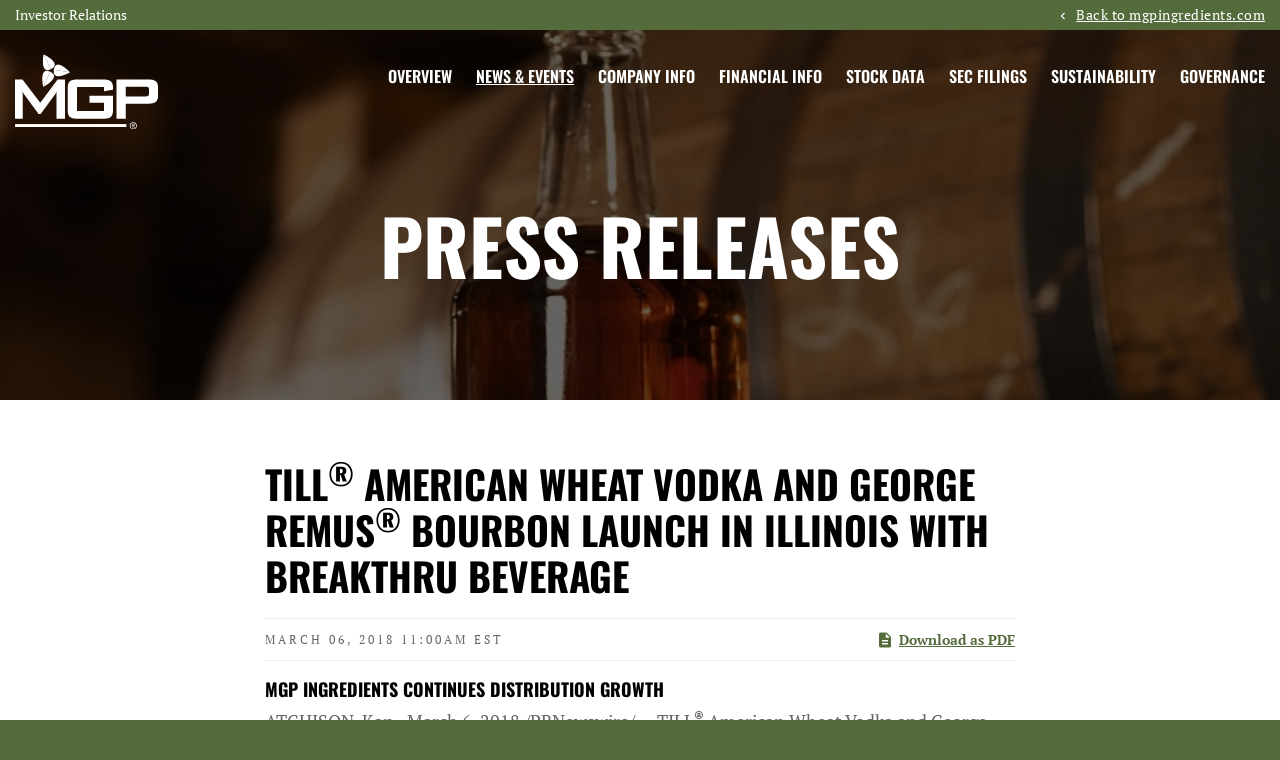

--- FILE ---
content_type: text/html; charset=UTF-8
request_url: https://ir.mgpingredients.com/news-events/press-releases/detail/121/till-american-wheat-vodka-and-george-remus-bourbon
body_size: 6228
content:
<!DOCTYPE html>
<html lang="en">
    <head>
        <meta http-equiv="x-ua-compatible" content="ie=edge">
        <meta charset="utf-8">
                        <link rel="alternate" type="application/rss+xml" title="MGP Ingredients, Inc. - Recent News" href="https://ir.mgpingredients.com/news-events/press-releases/rss" />
                
        <title>TILL® American Wheat Vodka and George Remus® Bourbon Launch in Illinois with Breakthru Beverage :: MGP Ingredients, Inc. (MGPI)</title>
        
        <link rel="canonical" href="https://ir.mgpingredients.com/news-events/press-releases/detail/121/till-american-wheat-vodka-and-george-remus-bourbon">
<meta property="og:url" content="https://ir.mgpingredients.com/news-events/press-releases/detail/121/till-american-wheat-vodka-and-george-remus-bourbon">


<meta property="og:site_name" content="MGP Ingredients, Inc.">
<meta property="og:title" content="TILL® American Wheat Vodka and George Remus® Bourbon Launch in Illinois with Breakthru Beverage">
<meta property="og:type" content="website">

<meta property="og:image" content="https://d1io3yog0oux5.cloudfront.net/_876b4fc470592effefca680d35c7261b/mgpingredients/db/2921/26546/social_image_resized.jpg">
<meta name="twitter:card" content="summary_large_image">

<meta property="og:description" content="
MGP Ingredients continues distribution growth



ATCHISON, Kan., March 6, 2018 /PRNewswire/ -- TILL® American Wheat Vodka and George Remus®…...">
<meta name="description" content="
MGP Ingredients continues distribution growth



ATCHISON, Kan., March 6, 2018 /PRNewswire/ -- TILL® American Wheat Vodka and George Remus®…...">



<script type="application/ld+json">
	{"@context":"http:\/\/schema.org","@type":"Corporation","name":"MGP Ingredients, Inc.","address":{"@type":"PostalAddress","streetAddress":"100 Commercial Street PO Box 130","addressLocality":"Atchison, KS","postalCode":"66002-0130","addressCountry":"United States"},"legalName":"MGP Ingredients, Inc.","description":"MGP Ingredients Inc. (Nasdaq: MGPI) has been formulating excellence since 1941 by bringing product ideas to life across the alcoholic beverage and specialty ingredient industries through three segments: Branded Spirits, Distilling Solutions and Ingredient Solutions. MGPI is one of the leading spirits distillers with an award-winning portfolio of premium brands including Penelope, Rebel, Remus, and Yellowstone bourbons and El Mayor Tequila, under the Luxco umbrella. With distilleries in Indiana and Kentucky; a tequila distillery in Arandas, Mexico; and bottling operations in Missouri, Ohio and Northern Ireland, the company creates distilled spirits for customers including many world-renowned spirits brands. In addition, the company\u2019s high-quality specialty fiber, protein and starch ingredients provide functional, nutritional and sensory solutions for a wide range of food products. To learn more visit MGPIngredients.com.","tickerSymbol":": MGPI","url":"https:\/\/ir.mgpingredients.com","logo":"https:\/\/d1io3yog0oux5.cloudfront.net\/_876b4fc470592effefca680d35c7261b\/mgpingredients\/logo.png","image":"https:\/\/d1io3yog0oux5.cloudfront.net\/_876b4fc470592effefca680d35c7261b\/mgpingredients\/db\/2921\/26546\/social_image_resized.jpg","sameAs":[]}</script>        <meta name="viewport" content="initial-scale=1.0, width=device-width">
        
                <link rel="preconnect" href="https://d1io3yog0oux5.cloudfront.net">
        <link rel="preconnect" href="https://qmod.quotemedia.com">
        
                        <link href="https://d1io3yog0oux5.cloudfront.net/_876b4fc470592effefca680d35c7261b/mgpingredients/files/theme/css/ir.stockpr.css" rel="stylesheet" type="text/css" media="screen" />
                <link rel="stylesheet" href="https://d1io3yog0oux5.cloudfront.net/_876b4fc470592effefca680d35c7261b/mgpingredients/files/theme/css/style.css">
                
                <link rel="shortcut icon" href="https://d1io3yog0oux5.cloudfront.net/_876b4fc470592effefca680d35c7261b/mgpingredients/files/theme/images/favicons/favicon.ico">
        <link rel="apple-touch-icon" sizes="180x180" href="https://d1io3yog0oux5.cloudfront.net/_876b4fc470592effefca680d35c7261b/mgpingredients/files/theme/images/favicons/apple-touch-icon.png">
        <link rel="icon" type="image/png" href="https://d1io3yog0oux5.cloudfront.net/_876b4fc470592effefca680d35c7261b/mgpingredients/files/theme/images/favicons/favicon-32x32.png" sizes="32x32">
        <link rel="icon" type="image/png" href="https://d1io3yog0oux5.cloudfront.net/_876b4fc470592effefca680d35c7261b/mgpingredients/files/theme/images/favicons/favicon-16x16.png" sizes="16x16">
        <link rel="manifest" href="https://d1io3yog0oux5.cloudfront.net/_876b4fc470592effefca680d35c7261b/mgpingredients/files/theme/images/favicons/manifest.json">
        <link rel="mask-icon" href="https://d1io3yog0oux5.cloudfront.net/_876b4fc470592effefca680d35c7261b/mgpingredients/files/theme/images/favicons/safari-pinned-tab.svg">
        <meta name="theme-color" content="#ffffff">  
        
            </head>    <body class="107610 page-type-ir-section-ir-news ir has-zero-nav has-sub-nav">
        <div class="general-wrapper">
            
<nav id="header" aria-label="Main">
    <div id="skipLinks">
        <a href="#mainContent">Skip to main content</a>
        <a href="#footer">Skip to footer</a>
    </div>
     <div class="zero-nav d-none d-lg-block">
	<div class="container-xl">
    	<div class="zero-nav-inner">
    	        <div class="first-wrapper">
            <p>Investor Relations</p>
        </div>
                    <div class="zero-nav-links">
                            <a href="https://mgpingredients.com" target="_blank" 
                 rel="noopener">
                    Back to mgpingredients.com                </a>
                        </div>
                </div>
	</div>
</div>
    <div class="container-xl">
        <div class="d-flex justify-content-between">
            <div class="logo">
                <a href="/">
                    <img src="https://d1io3yog0oux5.cloudfront.net/_876b4fc470592effefca680d35c7261b/mgpingredients/files/theme/images/logo.svg"
                        width="143"
                        height="75"
                        alt="MGP Ingredients, Inc.">
                </a>
            </div>
            <a role="button" class="mobile-nav-trigger" id="showRight" aria-label="Expand main navigation"
                aria-controls="mobile-nav">
                <div class="meat"></div>
                <div class="meat"></div>
                <div class="meat"></div>
            </a>
            <div class="cbp-spmenu cbp-spmenu-vertical cbp-spmenu-right main-nav" id="mobile-nav">
                
<ul class="main-menu">
    <li class="sr-only p-0 pr-3"><a href="/">Investors</a></li>
        <li class="" data-submenu-id="submenu-overview">
        <a href="/" target="_self"
            >Overview</a>
            </li>
        <li class="has-children active" data-submenu-id="submenu-news-events">
        <a href="/news-events" target="_self"
            >News &amp; Events</a>
                <ul id="submenu-news-events">
                        <li class="">
                <a href="/news-events" target="_self"
                    >Overview</a>
            </li>
                        <li class="active active-landing">
                <a href="/news-events/press-releases" target="_self"
                    >Press Releases</a>
            </li>
                        <li class="">
                <a href="/news-events/ir-calendar" target="_self"
                    >IR Calendar</a>
            </li>
                        <li class="">
                <a href="/news-events/presentations" target="_self"
                    >Presentations</a>
            </li>
                        <li class="">
                <a href="/news-events/email-alerts" target="_self"
                    >Email Alerts</a>
            </li>
                    </ul>
            </li>
        <li class="has-children" data-submenu-id="submenu-company-information">
        <a href="/company-information" target="_self"
            >Company Info</a>
                <ul id="submenu-company-information">
                        <li class="">
                <a href="/company-information" target="_self"
                    >Overview</a>
            </li>
                        <li class="">
                <a href="/company-information/executive-team" target="_self"
                    >Executive Team</a>
            </li>
                        <li class="">
                <a href="/company-information/annual-reports-proxy" target="_self"
                    >Annual Reports &amp; Proxy</a>
            </li>
                        <li class="">
                <a href="/company-information/contacts" target="_self"
                    >Contacts</a>
            </li>
                        <li class="">
                <a href="/company-information/faq" target="_self"
                    >FAQ</a>
            </li>
                    </ul>
            </li>
        <li class="has-children" data-submenu-id="submenu-financial-information">
        <a href="/financial-information" target="_self"
            >Financial Info</a>
                <ul id="submenu-financial-information">
                        <li class="">
                <a href="/financial-information" target="_self"
                    >Overview</a>
            </li>
                        <li class="">
                <a href="/financial-information/financial-results" target="_self"
                    >Financial Results</a>
            </li>
                        <li class="">
                <a href="/financial-information/income-statement" target="_self"
                    >Income Statement</a>
            </li>
                        <li class="">
                <a href="/financial-information/balance-sheet" target="_self"
                    >Balance Sheet</a>
            </li>
                        <li class="">
                <a href="/financial-information/cash-flow" target="_self"
                    >Cash Flow</a>
            </li>
                    </ul>
            </li>
        <li class="has-children" data-submenu-id="submenu-stock-data">
        <a href="/stock-data" target="_self"
            >Stock Data</a>
                <ul id="submenu-stock-data">
                        <li class="">
                <a href="/stock-data/quote" target="_self"
                    >Quote</a>
            </li>
                        <li class="">
                <a href="/stock-data/charts" target="_self"
                    >Charts</a>
            </li>
                        <li class="">
                <a href="/stock-data/historical-data" target="_self"
                    >Historical Data</a>
            </li>
                        <li class="">
                <a href="/stock-data/analyst-coverage" target="_self"
                    >Analyst Coverage</a>
            </li>
                    </ul>
            </li>
        <li class="has-children" data-submenu-id="submenu-sec-filings">
        <a href="/sec-filings" target="_self"
            >SEC Filings</a>
                <ul id="submenu-sec-filings">
                        <li class="">
                <a href="/sec-filings" target="_self"
                    >Overview</a>
            </li>
                        <li class="">
                <a href="/sec-filings/all-sec-filings" target="_self"
                    >All SEC Filings</a>
            </li>
                        <li class="">
                <a href="/sec-filings/annual-reports" target="_self"
                    >Annual Reports</a>
            </li>
                        <li class="">
                <a href="/sec-filings/quarterly-reports" target="_self"
                    >Quarterly Reports</a>
            </li>
                        <li class="">
                <a href="/sec-filings/section-16-filings" target="_self"
                    >Section 16 Filings</a>
            </li>
                    </ul>
            </li>
        <li class="" data-submenu-id="submenu-sustainability">
        <a href="https://mgpingredients.com/about-mgp/our-company/social-responsibility.html" target="_blank"
            rel="noopener">Sustainability</a>
            </li>
        <li class="has-children last-item" data-submenu-id="submenu-corporate-governance">
        <a href="/corporate-governance" target="_self"
            >Governance</a>
                <ul id="submenu-corporate-governance">
                        <li class="">
                <a href="/corporate-governance" target="_self"
                    >Overview</a>
            </li>
                        <li class="">
                <a href="/corporate-governance/board-of-directors" target="_self"
                    >Board of Directors</a>
            </li>
                        <li class="">
                <a href="/corporate-governance/board-committees" target="_self"
                    >Board Committees</a>
            </li>
                        <li class="">
                <a href="/corporate-governance/governance-documents" target="_self"
                    >Governance Documents</a>
            </li>
                        <li class="">
                <a href="/corporate-governance/whistleblower-policy" target="_self"
                    >Whistleblower Policy</a>
            </li>
                    </ul>
            </li>
    <li class="d-block d-lg-none">
    <a href="https://mgpingredients.com"
         target="_blank" rel="noopener">
        Back to mgpingredients.com    </a>
</li>

</ul>            </div>
        </div>
    </div>
</nav>

            <div class="inner-wrapper">
                <header class="page-banner overlay dark" style="background: url(https://d1io3yog0oux5.cloudfront.net/_876b4fc470592effefca680d35c7261b/mgpingredients/db/2996/26870/image_resized.jpg);background-position: 50% 50%;background-repeat: no-repeat;background-size: cover;background-color: #333;">
    	<div class="container">
	    <div class="row justify-content-center">
	        <div class="col-lg-12">
                            <p class="heading--h1">Press Releases</p>
	            	    </div>
        </div>
    </div>
    </header>                <nav id="sectionNav" class="sub-navigation-wrapper" aria-label="News &amp; Events Section">
    <div class="sub-navigation affixed">
    	<div class="container">
            <a class="visible-xs visible-sm mobile-sub-nav-trigger collapsed" role="button" data-toggle="collapse" data-target="#sub-navigation">
                <div class="trigger-container">
            		<div class="meat"></div>
              		<div class="meat"></div>
              		<div class="meat"></div>
              	</div>
            	News &amp; Events            </a>
            <div class="collapse sb-nav clearfix"  id="sub-navigation">
                <h3>News &amp; Events</h3>
                <ul>
                                        <li class="">
                        <a href="/news-events"
                            target="_self"
                                                    >Overview</a>
                                            </li>
                	                    <li class="active active-landing">
                        <a href="/news-events/press-releases"
                            target="_self"
                                                    >Press Releases</a>
                                            </li>
                	                    <li class="">
                        <a href="/news-events/ir-calendar"
                            target="_self"
                                                    >IR Calendar</a>
                                            </li>
                	                    <li class="">
                        <a href="/news-events/presentations"
                            target="_self"
                                                    >Presentations</a>
                                            </li>
                	                    <li class="">
                        <a href="/news-events/email-alerts"
                            target="_self"
                                                    >Email Alerts</a>
                                            </li>
                	                </ul>
            </div>
        </div>
    </div>
</nav>                
                <div class="container">
                    <div class="row justify-content-center">
                        <div class="col-lg-8">
                                                            <aside id="tertiaryNav">
                                    <nav id="tertiary-navigation">
    <ul>
        <li class="sidebar-title">
            <h3>News &amp; Events</h3>
        </li>
                <li class="">
            <a href="/news-events" target="_self"
                >Overview</a>
            
                    </li>
                <li class="active active-landing">
            <a href="/news-events/press-releases" target="_self"
                >Press Releases</a>
            
                    </li>
                <li class="">
            <a href="/news-events/ir-calendar" target="_self"
                >IR Calendar</a>
            
                    </li>
                <li class="">
            <a href="/news-events/presentations" target="_self"
                >Presentations</a>
            
                    </li>
                <li class="">
            <a href="/news-events/email-alerts" target="_self"
                >Email Alerts</a>
            
                    </li>
            </ul>
</nav>                                </aside>
                                                        <main id="mainContent" class="main-content has-tertiary-nav">
                                    <article class="full-news-article">
        <h1 class="article-heading">TILL® American Wheat Vodka and George Remus® Bourbon Launch in Illinois with Breakthru Beverage</h1>
        <div class="related-documents-line hidden-print row justify-content-between align-items-center">  
            <time datetime="2018-03-06T11:00:00" class="date">
                March 06, 2018 11:00am EST            </time>
            <a href="https://d1io3yog0oux5.cloudfront.net/_876b4fc470592effefca680d35c7261b/mgpingredients/news/2018-03-06_TILL_American_Wheat_Vodka_and_George_Remus_121.pdf" class="link" title="PDF: TILL® American Wheat Vodka and George Remus® Bourbon Launch in Illinois with Breakthru Beverage" target="_blank" rel="noopener">
                <span class="eqicon-PDF"></span>Download as PDF
            </a>
        </div>
        
        
    	
<h3 class="spr-ir-news-article-title">MGP Ingredients continues distribution growth</h3>

<div class="xn-content">

<p>ATCHISON, Kan., March 6, 2018 /PRNewswire/ -- TILL<b><sup>®</sup></b> American Wheat Vodka and George Remus<b><sup>®</sup></b> Bourbon will partner with Breakthru Beverage as their exclusive Illinois distributor. The agreement is effective immediately on a statewide basis and follows a significant round of new market openings (most recently in Arizona and Minnesota) for both brands. TILL Vodka and George Remus are wholly-owned by MGP Ingredients (Nasdaq: MGPI), a leading distiller with operations in Atchison, Kansas and Lawrenceburg, Indiana.</p>


    <div class="PRN_ImbeddedAssetReference" id="DivAssetPlaceHolder1">
                <p><img src="https://mma.prnewswire.com/media/634067/TILL_REMUS_Logo.jpg" title="TILL American Wheat Vodka | George Remus Bourbon Logo (PRNewsfoto/MGP Ingredients)" alt="TILL American Wheat Vodka | George Remus Bourbon Logo (PRNewsfoto/MGP Ingredients)"></p>

    </div>
<p>"We are proud of our Midwest roots, and it is particularly exciting to partner with the team at Breakthru to build TILL Vodka and George Remus Bourbon in Illinois," says Andrew Mansinne, Vice President of Brands, MGP Ingredients. "Illinois ranks as one of the most active beverage markets in the country. We feel naturally at home here and look forward to actively participating in this dynamic craft spirits and cocktail scene." </p>

<p>The distribution partnership follows MGP's market expansion plans for TILL American Wheat Vodka and George Remus Bourbon. Both brands are crafted by the expert distillers at MGP. TILL is produced from locally grown Kansas wheat, distilled for refinement through a proprietary process by the team in Atchison, Kansas. George Remus Straight Bourbon Whiskey and Remus Repeal Reserve Straight Bourbon Whiskey are crafted from MGP's aged bourbon reserves, located in its 170-year old Lawrenceburg, Indiana, distillery, one of the oldest and most historic spirits facilities in the country. </p>

<p><b>About TILL<sup>®</sup> American Wheat Vodka</b> <br>TILL American Wheat Vodka is made by the expert distillery team at <a target="_blank" href="http://www.mgpingredients.com/" rel="nofollow">MGP Ingredients</a>, based in Atchison, Kansas. Created from premium Kansas wheat sourced from the best farms in the region, TILL Vodka is distilled using a proprietary process perfected over 75 years. The result is a uniquely smooth premium vodka that showcases the best of Midwest craftsmanship. TILL Vodka is available in Arizona, Illinois, Indiana, Iowa, Kansas, Kentucky, Minnesota, Missouri, Nebraska, Ohio and Wisconsin. The suggested retail price of TILL Vodka is $24.99 for a 750-ml bottle. Connect with us: TILLVodka.com, Instagram (<a target="_blank" href="https://www.instagram.com/tillvodka/" rel="nofollow">@tillvodka</a>), Twitter (<a target="_blank" href="https://twitter.com/tillvodka" rel="nofollow">@TillVodka</a>), Facebook (<a target="_blank" href="https://www.facebook.com/tillvodka" rel="nofollow">@tillvodka</a>) or Pinterest (@tillvodka). <i>Till Distilling Company, Atchison, Kansas. 40% ALC/VOL. Enjoy responsibly.</i></p>

<p><b>About George Remus<sup>®</sup> Bourbon<br></b>George Remus, a bourbon brand named after the legendary "King of the Bootleggers," is made by <a target="_blank" href="http://www.mgpingredients.com/" rel="nofollow">MGP Ingredients</a> at their historic Lawrenceburg, Indiana distillery. George Remus Straight Bourbon Whiskey is a high-rye blend of bourbon whiskies, aged over four years, with a hint of vanilla, a maple aroma, and a sweet-yet-characteristic rye flavor (SRP: $44.99 per 750-ml bottle). The first series of Remus Repeal Reserve is crafted from 2005/2006 reserve bourbons and is available in limited quantities (SRP: $74.99 per 750-ml bottle). George Remus is currently available in Arizona, Illinois, Indiana, Iowa, Kansas, Kentucky, Minnesota, Missouri, Nebraska, Ohio and Wisconsin. Connect with us: GeorgeRemus.com, Twitter (<a target="_blank" href="https://twitter.com/georgeremus" rel="nofollow">@GeorgeRemus</a>), Facebook and Instagram (<a target="_blank" href="https://www.facebook.com/GeorgeRemusBourbon" rel="nofollow">@GeorgeRemusBourbon</a>). <i>G. Remus Distilling Co., Lawrenceburg, IN, 47% ALC/VOL. Be Legendary. Sip Responsibly.</i></p>

<p> </p>

<p> </p>


<div class="PRN_ImbeddedAssetReference" id="DivAssetPlaceHolder2">
</div>
<p id="PURL"><img title="Cision ID" width="12" height="12" alt="Cision" src="https://c212.net/c/img/favicon.png?sn=NY30823&amp;sd=2018-03-06"> View original content with multimedia:<a id="PRNURL" rel="nofollow" href="http://www.prnewswire.com/news-releases/till-american-wheat-vodka-and-george-remus-bourbon-launch-in-illinois-with-breakthru-beverage-300609009.html">http://www.prnewswire.com/news-releases/till-american-wheat-vodka-and-george-remus-bourbon-launch-in-illinois-with-breakthru-beverage-300609009.html</a></p>
<p>SOURCE  MGP Ingredients</p>

</div>
    	<p class="spr-ir-news-article-date">Released March 6, 2018</p>
    </article>
            <style>
            /* Style Definitions */
span.prnews_span
{
font-size:8pt;
font-family:"Arial";
color:black;
}
a.prnews_a
{
color:blue;
}
li.prnews_li
{
font-size:8pt;
font-family:"Arial";
color:black;
}
p.prnews_p
{
font-size:0.62em;
font-family:"Arial";
color:black;
margin:0in;
}        </style>
                                                                </main>
                        </div>    
                    </div>
                </div><!-- //container-->
            </div>
            <div class="module-quick-links" role="navigation" aria-label="Helpful Investor Relations pages">
    <ul>
                    <li>
                <a href="/news-events/email-alerts" class="email">Email Alerts</a>
            </li>
                            <li>
                <a class="company-profile" href="/company-information">Company Profile</a>
            </li>
                                    <li>
                <a href="/company-information/contacts" class="contacts">Contacts</a>
            </li>
                            <li>
                <a href="https://ir.mgpingredients.com/news-events/press-releases/rss" class="rss" target="_blank" rel="noopener">RSS News Feed</a>
            </li>
            </ul>
</div><footer id="footer" >
    <div class="footer-main">
        <div class="container">
            <div class="row justify-content-between align-items-center">
                <div class="col-md-6" data-mh="footer-section">
                    <div class="copyright">
                        &copy;&nbsp;<time datetime="2026">2026</time>
                        <a href="/">MGP Ingredients, Inc.</a>                        All Rights Reserved.
                    </div>
                </div>
                <div class="col-md-6" data-mh="footer-section">
                    <div class="footer-links">
                        <a href="/privacy-policy">Privacy Policy</a>
<a href="/disclaimer">Disclaimer</a>
<a href="/sitemap">Sitemap</a>
                                            </div>
                </div>
            </div>
        </div>
    </div>
    </footer>
<script id="companyVars" type="application/json">
{
    "asset_url": "https:\/\/d1io3yog0oux5.cloudfront.net\/_876b4fc470592effefca680d35c7261b\/mgpingredients",
    "website_base_url": "https:\/\/ir.mgpingredients.com",
    "ir_base_url": "",
    "hCaptchaSiteKey": "778a5748-d323-4b73-a06c-9625642de8bc",
    "isQmod": false}
</script>


<script src="https://d1io3yog0oux5.cloudfront.net/_876b4fc470592effefca680d35c7261b/mgpingredients/files/theme/js/_js/all.js"></script>


        </div><!-- //general-wrapper-->
    </body>
</html>


--- FILE ---
content_type: image/svg+xml
request_url: https://d1io3yog0oux5.cloudfront.net/_876b4fc470592effefca680d35c7261b/mgpingredients/files/theme/images/logo.svg
body_size: 1134
content:
<svg width="143" height="76" viewBox="0 0 143 76" fill="none" xmlns="http://www.w3.org/2000/svg">
<g clip-path="url(#clip0_5094_4912)">
<path d="M111.203 70.1465H0V72.9727H111.203V70.1465Z" fill="white"/>
<path d="M111.203 70.1465H0V72.9727H111.203V70.1465Z" fill="url(#paint0_linear_5094_4912)"/>
<path d="M28.4532 0.324219C28.4532 0.324219 24.7406 21.2347 36.0865 15.1249L28.4532 0.324219Z" fill="white"/>
<path d="M28.4524 0.324219C28.4524 0.324219 47.4316 9.03147 36.0857 15.1249L28.4524 0.324219Z" fill="white"/>
<path d="M55.001 18.2938C55.001 18.2938 40.7426 2.8233 38.7903 15.7617L55.001 18.2938Z" fill="white"/>
<path d="M55.0011 18.2938C55.0011 18.2938 36.854 28.7001 38.8064 15.7617L55.0011 18.2938Z" fill="white"/>
<path d="M28.2444 32.8984C28.2444 32.8984 46.8075 23.2926 35.1896 17.7383L28.2444 32.8984Z" fill="white"/>
<path d="M28.2443 32.8986C28.2443 32.8986 23.5716 12.2005 35.1895 17.7385L28.2443 32.8986Z" fill="white"/>
<path d="M118.276 71.485C118.788 71.485 119.252 71.4523 119.252 70.8152C119.252 70.3087 118.804 70.2107 118.372 70.2107H117.54V71.485H118.276ZM117.54 73.8047H116.932V69.6716H118.468C119.428 69.6716 119.892 70.031 119.892 70.8478C119.892 71.583 119.444 71.9097 118.852 71.9914L120.004 73.8047H119.316L118.244 72.0077H117.54V73.8047ZM118.276 74.7195C119.86 74.7195 121.108 73.4453 121.108 71.73C121.108 70.0147 119.86 68.7568 118.276 68.7568C116.692 68.7568 115.428 70.031 115.428 71.73C115.428 73.429 116.676 74.7195 118.276 74.7195ZM114.707 71.73C114.707 69.6716 116.34 68.1523 118.276 68.1523C120.212 68.1523 121.813 69.6716 121.813 71.73C121.813 73.7884 120.18 75.324 118.276 75.324C116.372 75.324 114.707 73.8047 114.707 71.73Z" fill="white"/>
<path d="M49.7844 25.5312H42.6152C42.6152 25.5312 25.6044 48.2877 25.2523 48.7778C24.8843 48.3041 7.52135 25.5312 7.52135 25.5312H0.0480957V64.6894H7.64937V40.528C7.64937 39.6622 7.61737 38.7637 7.53735 37.7345C7.98543 38.6166 8.54552 39.5151 9.28165 40.528L23.604 60.0499H25.6044L39.9268 40.6097C40.3909 39.9725 40.919 39.0577 41.5751 37.7181C41.447 39.2211 41.415 40.1196 41.415 40.5443V64.7057H50.0405V25.5312H49.8004H49.7844Z" fill="white"/>
<path d="M98.0484 35.6434V34.5489C98.0484 27.7203 95.712 25.5312 88.4148 25.5312H62.2664C54.7932 25.5312 52.6328 27.6386 52.6328 34.9246V55.3123C52.6328 62.5983 54.7932 64.7057 62.2664 64.7057H88.4148C95.8881 64.7057 98.0484 62.5983 98.0484 55.3123V41.7205H74.5885V48.7942H88.9909V56.9296H61.9144V32.8989H88.9909V37.2934L98.0484 35.6271V35.6434Z" fill="white"/>
<path d="M110.675 32.6873H130.278C133.174 32.6873 134.007 33.3244 134.007 35.5134V39.6302C134.007 41.8356 133.174 42.4727 130.278 42.4727H110.675V32.6873ZM134.167 25.532H101.537V64.6901H110.675V49.628H134.167C140.36 49.628 143 47.3083 143 41.8846V33.259C143 27.8354 140.36 25.5156 134.167 25.5156" fill="white"/>
</g>
<defs>
<linearGradient id="paint0_linear_5094_4912" x1="-2.33639" y1="72.4107" x2="108.879" y2="72.4107" gradientUnits="userSpaceOnUse">
<stop stop-color="white"/>
<stop offset="1" stop-color="white"/>
</linearGradient>
<clipPath id="clip0_5094_4912">
<rect width="143" height="75" fill="white" transform="translate(0 0.324219)"/>
</clipPath>
</defs>
</svg>
